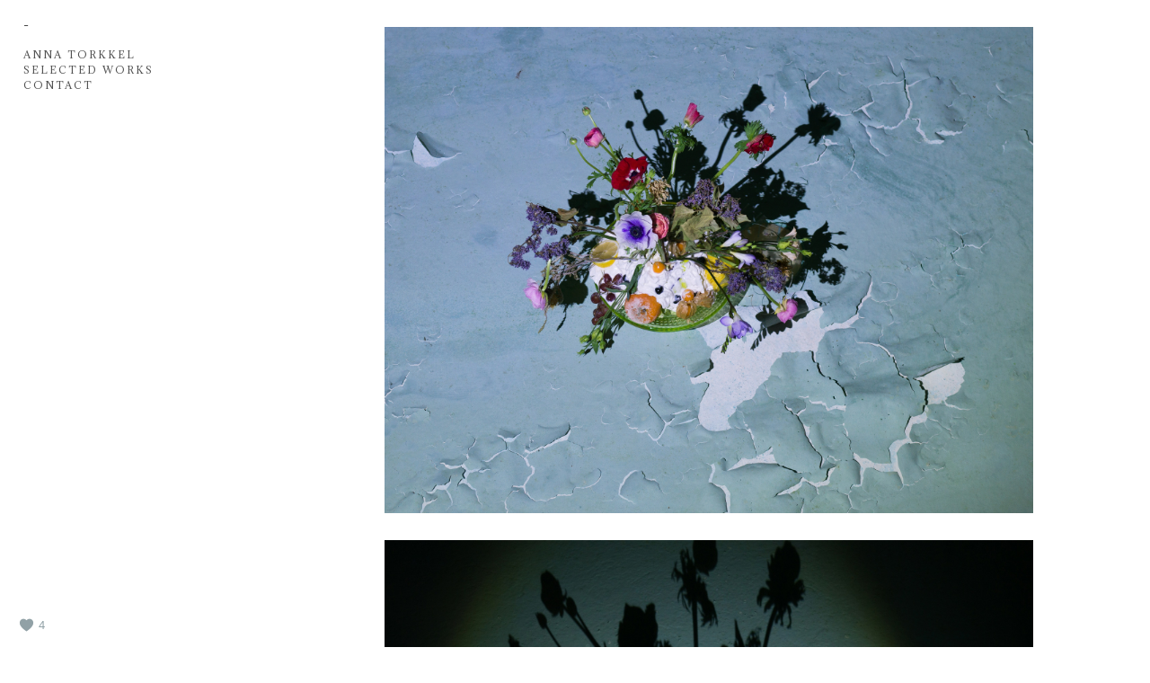

--- FILE ---
content_type: text/html; charset=UTF-8
request_url: https://www.annatorkkel.com/rayoflight2023
body_size: 8564
content:
<!doctype html>
<html lang="en" site-body ng-controller="baseController" prefix="og: http://ogp.me/ns#">
<head>
        <title>RAY OF LIGHT, 2023</title>
    <base href="/">
    <meta charset="UTF-8">
    <meta http-equiv="X-UA-Compatible" content="IE=edge,chrome=1">
    <meta name="viewport" content="width=device-width, initial-scale=1">

    <link rel="manifest" href="/manifest.webmanifest">

	
    <meta name="keywords" content="annatorkkel.com, RAY OF LIGHT, 2023, dance, choreography, contemporary dance, tanssi, nykytanssi, koreografia">
    <meta name="generator" content="annatorkkel.com">
    <meta name="author" content="annatorkkel.com">

    <meta itemprop="name" content="RAY OF LIGHT, 2023">
    <meta itemprop="url" content="https://www.annatorkkel.com/rayoflight2023">

    <link rel="alternate" type="application/rss+xml" title="RSS RAY OF LIGHT, 2023" href="/extra/rss" />
    <!-- Open Graph data -->
    <meta property="og:title" name="title" content="RAY OF LIGHT, 2023">

	
    <meta property="og:site_name" content="Anna Torkkel">
    <meta property="og:url" content="https://www.annatorkkel.com/rayoflight2023">
    <meta property="og:type" content="website">

    
    <meta property="fb:app_id" content="291101395346738">

    <!-- Twitter Card data -->
    <meta name="twitter:url" content="https://www.annatorkkel.com/rayoflight2023">
    <meta name="twitter:title" content="RAY OF LIGHT, 2023">

	
	<meta name="twitter:site" content="Anna Torkkel">
    <meta name="twitter:creator" content="annatorkkel.com">

    <link rel="dns-prefetch" href="https://cdn.portfolioboxdns.com">

    	
    <link rel="icon" href="https://cdn.portfolioboxdns.com/pb3/application/_img/app/favicon.png" type="image/png"/>
    <link rel="shortcut icon" href="https://cdn.portfolioboxdns.com/pb3/application/_img/app/favicon.png" type="image/png" />
    

	<!-- sourcecss -->
<link rel="stylesheet" href="https://cdn.portfolioboxdns.com/pb3/application/_output/pb.out.front.ver.1764936980995.css" />
<!-- /sourcecss -->

    

</head>
<body id="pb3-body" pb-style="siteBody.getStyles()" style="visibility: hidden;" ng-cloak class="{{siteBody.getClasses()}}" data-rightclick="{{site.EnableRightClick}}" data-imgshadow="{{site.ThumbDecorationHasShadow}}" data-imgradius="{{site.ThumbDecorationBorderRadius}}"  data-imgborder="{{site.ThumbDecorationBorderWidth}}">

<img ng-if="site.LogoDoUseFile == 1" ng-src="{{site.LogoFilePath}}" alt="" style="display:none;">

<pb-scrol-to-top></pb-scrol-to-top>

<div class="containerNgView" ng-view autoscroll="true" page-font-helper></div>

<div class="base" ng-cloak>
    <div ng-if="base.popup.show" class="popup">
        <div class="bg" ng-click="base.popup.close()"></div>
        <div class="content basePopup">
            <div ng-include="base.popup.view"></div>
        </div>
    </div>
</div>

<logout-front></logout-front>

<script src="https://cdn.portfolioboxdns.com/pb3/application/_output/3rd.out.front.ver.js"></script>

<!-- sourcejs -->
<script src="https://cdn.portfolioboxdns.com/pb3/application/_output/pb.out.front.ver.1764936980995.js"></script>
<!-- /sourcejs -->

    <script>
        $(function(){
            $(document).on("contextmenu",function(e){
                return false;
            });
            $("body").on('mousedown',"img",function(){
                return false;
            });
            document.body.style.webkitTouchCallout='none';

	        $(document).on("dragstart", function() {
		        return false;
	        });
        });
    </script>
	<style>
		img {
			user-drag: none;
			user-select: none;
			-moz-user-select: none;
			-webkit-user-drag: none;
			-webkit-user-select: none;
			-ms-user-select: none;
		}
		[data-role="mobile-body"] .type-galleries main .gallery img{
			pointer-events: none;
		}
	</style>

<script>
    var isLoadedFromServer = true;
    var seeLiveMobApp = "";

    if(seeLiveMobApp == true || seeLiveMobApp == 1){
        if(pb.utils.isMobile() == true){
            pbAng.isMobileFront = seeLiveMobApp;
        }
    }
    var serverData = {
        siteJson : {"Guid":"172953LfarWh73VU","Id":900678,"Url":"annatorkkel.com","IsUnpublished":0,"SecondaryUrl":"annatorkkel.portfoliobox.net","AccountType":1,"LanguageId":0,"IsSiteLocked":0,"MetaValidationTag":null,"CustomCss":"","CustomHeaderBottom":null,"CustomBodyBottom":"","MobileLogoText":"Anna Torkkel","MobileMenuBoxColor":"#ffffff","MobileLogoDoUseFile":0,"MobileLogoFileName":null,"MobileLogoFileHeight":null,"MobileLogoFileWidth":null,"MobileLogoFileNameS3Id":null,"MobileLogoFilePath":null,"MobileLogoFontFamily":"'Times New Roman', Times, serif","MobileLogoFontSize":"17px","MobileLogoFontVariant":null,"MobileLogoFontColor":"#000000","MobileMenuFontFamily":"'Adamina', serif","MobileMenuFontSize":"14px","MobileMenuFontVariant":"regular","MobileMenuFontColor":"#4f4f4f","MobileMenuIconColor":"#4f4f4f","SiteTitle":"Anna Torkkel","SeoKeywords":"dance, choreography, contemporary dance, tanssi, nykytanssi, koreografia","SeoDescription":"","ShowSocialMediaLinks":1,"SocialButtonStyle":1,"SocialButtonColor":"#91a1a6","SocialShowShareButtons":0,"SocialFacebookShareUrl":null,"SocialFacebookUrl":null,"SocialTwitterUrl":null,"SocialFlickrUrl":null,"SocialLinkedInUrl":null,"SocialGooglePlusUrl":null,"SocialPinterestUrl":null,"SocialInstagramUrl":null,"SocialBlogUrl":null,"SocialFollowButton":0,"SocialFacebookPicFileName":null,"SocialHideLikeButton":null,"SocialFacebookPicFileNameS3Id":null,"SocialFacebookPicFilePath":null,"BgImagePosition":1,"BgUseImage":0,"BgColor":"#ffffff","BgFileName":null,"BgFileWidth":null,"BgFileHeight":null,"BgFileNameS3Id":null,"BgFilePath":null,"BgBoxColor":"#ffffff","LogoDoUseFile":0,"LogoText":"-","LogoFileName":null,"LogoFileHeight":null,"LogoFileWidth":null,"LogoFileNameS3Id":null,"LogoFilePath":null,"LogoDisplayHeight":null,"LogoFontFamily":"'Adamina', serif","LogoFontVariant":"regular","LogoFontSize":"14px","LogoFontColor":"#000000","LogoFontSpacing":"4px","LogoFontUpperCase":1,"ActiveMenuFontIsUnderline":0,"ActiveMenuFontIsItalic":0,"ActiveMenuFontIsBold":0,"ActiveMenuFontColor":"#000000","HoverMenuFontIsUnderline":0,"HoverMenuFontIsItalic":0,"HoverMenuFontIsBold":0,"HoverMenuBackgroundColor":null,"ActiveMenuBackgroundColor":null,"MenuFontFamily":"'Adamina', serif","MenuFontVariant":"regular","MenuFontSize":"11px","MenuFontColor":"#4f4f4f","MenuFontColorHover":"#000000","MenuBoxColor":"#ffffff","MenuBoxBorder":1,"MenuFontSpacing":"8px","MenuFontUpperCase":1,"H1FontFamily":"'Adamina', serif","H1FontVariant":"regular","H1FontColor":"#3d3d3d","H1FontSize":"30px","H1Spacing":"2px","H1UpperCase":1,"H2FontFamily":"'Adamina', serif","H2FontVariant":"regular","H2FontColor":"#3d3d3d","H2FontSize":"18px","H2Spacing":"1px","H2UpperCase":1,"H3FontFamily":"'Adamina', serif","H3FontVariant":"regular","H3FontColor":"#3d3d3d","H3FontSize":"17px","H3Spacing":"1px","H3UpperCase":0,"PFontFamily":"'Adamina', serif","PFontVariant":"regular","PFontColor":"#7a7a7a","PFontSize":"12px","PLineHeight":"30px","PLinkColor":"#890aff","PLinkColorHover":"#b32de0","PSpacing":"1px","PUpperCase":0,"ListFontFamily":"'Adamina', serif","ListFontVariant":"regular","ListFontColor":"#7a7a7a","ListFontSize":"11px","ListSpacing":"4px","ListUpperCase":1,"ButtonColor":"#91a1a6","ButtonHoverColor":"#778b91","ButtonTextColor":"#ffffff","SiteWidth":0,"ImageQuality":null,"DznLayoutGuid":4,"DsnLayoutViewFile":"left01","DsnLayoutTitle":"left01","DsnLayoutType":"left","DsnMobileLayoutGuid":3,"DsnMobileLayoutViewFile":"mobilemenu03","DsnMobileLayoutTitle":"mobilemenu03","FaviconFileNameS3Id":null,"FaviconFileName":null,"FaviconFilePath":null,"ThumbDecorationBorderRadius":null,"ThumbDecorationBorderWidth":null,"ThumbDecorationBorderColor":"#000000","ThumbDecorationHasShadow":0,"MobileLogoDisplayHeight":"0px","IsFooterActive":0,"FooterContent":"<span id=\"VERIFY_172953LfarWh73VU_HASH\" class=\"DO_NOT_REMOVE_OR_COPY_AND_KEEP_IT_TOP ng-scope\" style=\"display:none;width:0;height:0;position:fixed;top:-10px;z-index:-10\"><\/span>\n<div class=\"row\" id=\"AHACWFDGQ\">\n<div class=\"column\" id=\"VAHELONDY\">\n<div class=\"block ishovered\" id=\"BYJUTZXPS\">\n<div class=\"text tt2\" contenteditable=\"false\" style=\"position: relative;\"><p>annatorkkel@gmail.com<\/p>\n<\/div>\n<span class=\"movehandle\"><\/span><span class=\"confhandle\"><\/span>\n<\/div>\n<\/div>\n<\/div>\n\n","MenuIsInfoBoxActive":0,"MenuInfoBoxText":"annatorkkel@gmail.com","MenuImageFileName":null,"MenuImageFileNameS3Id":null,"MenuImageFilePath":null,"FontCss":"<link id='sitefonts' href='https:\/\/fonts.googleapis.com\/css?subset=latin,latin-ext,greek,cyrillic&family=Adamina:regular' rel='stylesheet' type='text\/css'>","ShopSettings":{"Guid":"9006785qjzjVEk","SiteId":900678,"ShopName":null,"Email":null,"ResponseSubject":null,"ResponseEmail":null,"ReceiptNote":null,"PaymentMethod":null,"InvoiceDueDays":30,"HasStripeUserData":null,"Address":null,"Zip":null,"City":null,"CountryCode":null,"OrgNr":null,"PayPalEmail":null,"Currency":null,"ShippingInfo":null,"ReturnPolicy":null,"TermsConditions":null,"ShippingRegions":[],"TaxRegions":[]},"UserTranslatedText":{"Guid":"900678cqrajdVa","SiteId":900678,"Message":"Message","YourName":"Your Name","EnterTheLetters":"Enter The Letters","Send":"Send","ThankYou":"Thank You","Refresh":"Refresh","Follow":"Follow","Comment":"Comment","Share":"Share","CommentOnPage":"Comment On Page","ShareTheSite":"Share The Site","ShareThePage":"Share The Page","AddToCart":"Add To Cart","ItemWasAddedToTheCart":"Item Was Added To The Cart","Item":"Item","YourCart":"Your Cart","YourInfo":"Your Info","Quantity":"Quantity","Product":"Product","ItemInCart":"Item In Cart","BillingAddress":"Billing Address","ShippingAddress":"Shipping Address","OrderSummary":"Order Summary","ProceedToPay":"Proceed To Payment","Payment":"Payment","CardPayTitle":"Credit card information","PaypalPayTitle":"This shop uses paypal to process your payment","InvoicePayTitle":"This shop uses invoice to collect your payment","ProceedToPaypal":"Proceed to paypal to pay","ConfirmInvoice":"Confirm and receive invoice","NameOnCard":"Name on card","APrice":"A Price","Options":"Options","SelectYourCountry":"Select Your Country","Remove":"Remove","NetPrice":"Net Price","Vat":"Vat","ShippingCost":"Shipping Cost","TotalPrice":"Total Price","Name":"Name","Address":"Address","Zip":"Zip","City":"City","State":"State\/Province","Country":"Country","Email":"Email","Phone":"Phone","ShippingInfo":"Shipping Info","Checkout":"Checkout","Organization":"Organization","DescriptionOrder":"Description","InvoiceDate":"Invoice Date","ReceiptDate":"Receipt Date","AmountDue":"Amount Due","AmountPaid":"Amount Paid","ConfirmAndCheckout":"Confirm And Checkout","Back":"Back","Pay":"Pay","ClickToPay":"Click To Pay","AnErrorHasOccurred":"An Error Has Occurred","PleaseContactUs":"Please Contact Us","Receipt":"Receipt","Print":"Print","Date":"Date","OrderNr":"Order Number","PayedWith":"Paid With","Seller":"Seller","HereIsYourReceipt":"Here Is Your Receipt","AcceptTheTerms":"Accept The Terms","Unsubscribe":"Unsubscribe","ViewThisOnline":"View This Online","Price":"Price","SubTotal":"Subtotal","Tax":"Tax","OrderCompleteMessage":"Please download your receipt.","DownloadReceipt":"Download Receipt","ReturnTo":"Return to site","ItemPurchasedFrom":"items was purchased from","SameAs":"Same As","SoldOut":"SOLD OUT","ThisPageIsLocked":"This page is locked","Invoice":"Invoice","BillTo":"Bill to:","Ref":"Reference no.","DueDate":"Due date","Notes":"Notes:","CookieMessage":"We are using cookies to give you the best experience on our site. By continuing to use this website you are agreeing to the use of cookies.","CompleteOrder":"Thank you for your order!","Prev":"Previous","Next":"Next","Tags":"Tags","Description":"Description","Educations":"Education","Experiences":"Experience","Awards":"Awards","Exhibitions":"Exhibitions","Skills":"Skills","Interests":"Interests","Languages":"Languages","Contacts":"Contacts","Present":"Present","created_at":"2017-10-23 11:00:20","updated_at":"2017-10-23 11:00:20"},"GoogleAnalyticsSnippet":"","GoogleAnalyticsObjects":null,"EnableRightClick":null,"EnableCookie":0,"EnableRSS":null,"SiteBGThumb":null,"ClubType":null,"ClubMemberAtSiteId":null,"ProfileImageFileName":null,"ProfileImageS3Id":null,"CoverImageFileName":null,"CoverImageS3Id":null,"ProfileImageFilePath":null,"CoverImageFilePath":null,"StandardBgImage":null,"NrOfProLikes":4,"NrOfFreeLikes":0,"NrOfLikes":4,"ClientCountryCode":"IT","HasRequestedSSLCert":3,"CertNextUpdateDate":1731626456,"IsFlickrWizardComplete":null,"FlickrNsId":null,"SignUpAccountType":null,"created_at":1508749220000},
        pageJson : {"Guid":"900678J7pHXyii","PageTitle":"RAY\u00a0OF\u00a0LIGHT,\u00a02023","Uri":"rayoflight2023","IsStartPage":0,"IsFavorite":0,"IsUnPublished":0,"IsPasswordProtected":0,"SeoDescription":"","BlockContent":"<span id=\"VERIFY_900678J7pHXyii_HASH\" class=\"DO_NOT_REMOVE_OR_COPY_AND_KEEP_IT_TOP ng-scope\" style=\"display:none;width:0;height:0;position:fixed;top:-10px;z-index:-10\"><\/span>\n<div class=\"row ng-scope\" id=\"LWQVBWXEG\"><div class=\"column\" id=\"MGULWLKON\"><div class=\"block\" id=\"FIWKVFOGO\">\n<div class=\"image\"><img src=\"https:\/\/dvqlxo2m2q99q.cloudfront.net\/000_clients\/900678\/file\/900678fYYyKmL5.jpg\" alt=\"\"><\/div>\n<span class=\"movehandle\"><\/span><span class=\"confhandle\"><\/span>\n<\/div><\/div><\/div><div class=\"row ng-scope\" id=\"XGCNBYUMI\"><div class=\"column\" id=\"HUAYSCSGW\"><div class=\"block\" id=\"CSUJEJXHP\">\n<div class=\"image\"><img src=\"https:\/\/dvqlxo2m2q99q.cloudfront.net\/000_clients\/900678\/file\/rayoflight-www-3-bd4e12.jpg\" alt=\"\"><\/div>\n<span class=\"movehandle\"><\/span><span class=\"confhandle\"><\/span>\n<\/div><\/div><\/div><div class=\"row ng-scope\" id=\"WHXXIMFEY\"><div class=\"column\" id=\"WEGAUUAKV\"><div class=\"block\" id=\"GRHOELKHS\">\n<div class=\"image\"><img src=\"https:\/\/dvqlxo2m2q99q.cloudfront.net\/000_clients\/900678\/file\/naukkarinen-rayoflight-5c5a8451-2ab4da.jpg\" alt=\"\"><\/div>\n<span class=\"movehandle\"><\/span><span class=\"confhandle\"><\/span>\n<\/div><\/div><\/div><div class=\"row ng-scope\" id=\"CNETSEEGN\"><div class=\"column\" id=\"VLSZBQROZ\"><div class=\"block\" id=\"BROIKYUXH\">\n<div class=\"image\"><img src=\"https:\/\/dvqlxo2m2q99q.cloudfront.net\/000_clients\/900678\/file\/naukkarinen-rayoflight-5c5a7237-190b6f.jpg\" alt=\"\"><\/div>\n<span class=\"movehandle\"><\/span><span class=\"confhandle\"><\/span>\n<\/div><\/div><\/div><div class=\"row ng-scope\" id=\"ZQEDINUHH\"><div class=\"column\" id=\"AMNSBRWMD\"><div class=\"block\" id=\"RFLERJGBP\">\n<div class=\"image\"><img src=\"https:\/\/dvqlxo2m2q99q.cloudfront.net\/000_clients\/900678\/file\/naukkarinen-rayoflight-pienennetty3-8dc135.jpg\" alt=\"\"><\/div>\n<span class=\"movehandle\"><\/span><span class=\"confhandle\"><\/span>\n<\/div><\/div><\/div><div class=\"row ng-scope\" id=\"LPJNCGSVE\"><div class=\"column\" id=\"NITLLAWJD\"><div class=\"block\" id=\"JWDSHYDOL\">\n<div class=\"image\"><img src=\"https:\/\/dvqlxo2m2q99q.cloudfront.net\/000_clients\/900678\/file\/naukkarinen-rayoflight-pienennetty4-b3e816.jpg\" alt=\"\"><\/div>\n<span class=\"movehandle\"><\/span><span class=\"confhandle\"><\/span>\n<\/div><\/div><\/div><div class=\"row ng-scope\" id=\"UQBOWZFMZ\"><div class=\"column\" id=\"GNAVNQLEP\"><div class=\"block\" id=\"TBFBYFLFB\">\n<div class=\"image\"><img src=\"https:\/\/dvqlxo2m2q99q.cloudfront.net\/000_clients\/900678\/file\/naukkarinen-rayoflight-5c5a8110-9218f7.jpg\" alt=\"\"><\/div>\n<span class=\"movehandle\"><\/span><span class=\"confhandle\"><\/span>\n<\/div><\/div><\/div><div class=\"row ng-scope\" id=\"MUCIYRHPM\"><div class=\"column\" id=\"KKPDPZGOY\"><div class=\"block\" id=\"EQSFPYGMK\">\n<div class=\"image\"><img src=\"https:\/\/dvqlxo2m2q99q.cloudfront.net\/000_clients\/900678\/file\/naukkarinen-rayoflight-pienennetty-6b4935.jpg\" alt=\"\"><\/div>\n<span class=\"movehandle\"><\/span><span class=\"confhandle\"><\/span>\n<\/div><\/div><\/div><div class=\"row ng-scope\" id=\"TEBDCWWDL\">\n<div class=\"column\" id=\"ZYJZDHOUR\">\n<div class=\"block\" id=\"UESSXDNUL\">\n<div class=\"text tt2 cke_editable_inline cke_contents_ltr cke_editable cke_focus cke_show_borders\" contenteditable=\"false\" style=\"position: relative;\" title=\"Rikastekstieditori, editor7\" tabindex=\"0\" spellcheck=\"false\" role=\"textbox\" aria-multiline=\"true\" aria-label=\"Rikastekstieditori, editor7\" aria-describedby=\"cke_7461\"><p>ANNA TORKKEL AND WORKING GROUP: RAY OF LIGHT<\/p><p><br><\/p><p><em>And I feel quicker than a ray of light<\/em><\/p><p><em>Then gone...<\/em><br>Madonna, Ray of Light (1998)<\/p><p><br><\/p><p><em>Ray of light<\/em> is a solo dance performance by Anna Torkkel and the working group, which plays with wavering, fading out, and fantasy. The performance is a mirage where something begins and ends and begins again transformed. It exists for a moment just to disappear. The dance is framed by metamorphosis and vanishing, breaking away and circulating. In <em>Ray of light,<\/em> a body of work ends when, after several group pieces, Anna Torkkel dances to the music according to her practice in a solo performance. The working group examines the tentative illogicality, experimentation, and amorphous nature of dancing to extend the same logic to encompass all the aspects of the performance. The makers are staying open to an outcome, which might not be structured and set, but as sparse and erratic as life.<\/p><p><br><\/p><p>For approximately an hour, dancing merges with the haptic and entrancing aesthetic, as well as with music made from found and self-made soundscapes. The dancing happens within poetic light and video design by Kristian Palmu and scenography by Palmu and Piia Rinne. The sensory and unconventional costume by Rinne creates an unnamed character, which forms from the essence of what dancing feels like. Johanna Porola's genre-crossing sound design intertwines with dancing and supports the happening of it. Porola's design is based on a sketch prepared for the process by Heidi Wennerstrand and Kaino Wennerstrand, the Biitsi band.<\/p><p><br><\/p><p>A work-in-progress performance of <em>Ray of light<\/em> was seen as part of the site-specific group exhibition <em><a data-cke-saved-href=\"https:\/\/www.nuottaranta.fi\/avantgarden\/\" href=\"https:\/\/www.nuottaranta.fi\/avantgarden\/\">AVANTGARDEN<\/a><\/em> initiated by Hertta Kiiski in Villa Nuottaranta\u2019s garden in Turku in May 2021.<\/p><p><br><\/p><p>Choreography, dance, and convener: Anna Torkkel<\/p><p>Costume design: Piia Rinne<\/p><p>Light and video design: Kristian Palmu<\/p><p>Scenography: Kristian Palmu and Piia Rinne<\/p><p>Live mixing of the sound and singing: Johanna Porola<\/p><p>Sound design: Johanna Porola&nbsp;<\/p><p>Original sound design sketch: Biitsi (Heidi Wennerstrand and Kaino Wennerstrand)<\/p><p>Artistic dialogue and co-dancing: Mira Kautto<\/p><p>Residencies: Cit\u00e9 internationale des arts (Paris), Ehk\u00e4-production\/Contemporary Art Space Kutomo (Turku)<\/p><p>Production: Ehk\u00e4-production, Anna Torkkel<\/p><p>Supported by: The Arts Promotion Centre Finland, The Finnish Cultural Foundation, Regional Dance Centre of Western Finland<\/p><p>Duration: approx. 50 min<\/p><p><br><\/p><p>Premiere: Thursday 23 February 2023 at 7 pm at <a data-cke-saved-href=\"https:\/\/www.ehka.net\/\" href=\"https:\/\/www.ehka.net\/\">Contemporary Art Space Kutomo<\/a>, Turku<\/p><p>Performances at&nbsp;Contemporary Art Space Kutomo<\/p><p>Sat 25&nbsp;February at 7 pm<\/p><p>Sun 26 February at 5 pm<\/p><p>Wed 1 March at 7 pm<\/p><p><br><\/p><p>Performances at <a data-cke-saved-href=\"https:\/\/www.madhousehelsinki.fi\/\" href=\"https:\/\/www.madhousehelsinki.fi\/\">Mad House Helsinki,<\/a> Helsinki<\/p><p>Sat 10.2. at 7 pm<\/p><p>Tue 13.2. at 2 pm<\/p><p>Wed 14.2. at 7 pm<\/p><p>Sun 18.2. at 2 pm<\/p><p>Ticket info and more:&nbsp;<a data-cke-saved-href=\"https:\/\/www.madhousehelsinki.fi\/\" href=\"https:\/\/www.madhousehelsinki.fi\/\">www.madhousehelsinki.fi<\/a><\/p><p><br><\/p><p>Photo: Hertta Kiiski (1-2) and Katri Naukkarinen (3-8)<\/p><\/div>\n<span class=\"movehandle\"><\/span><span class=\"confhandle\"><\/span>\n<\/div>\n<\/div>\n<\/div>\n\n\n\n\n\n\n\n\n\n\n\n\n\n\n\n\n\n\n\n\n\n","DescriptionPosition":0,"ListImageMargin":null,"ListImageSize":0,"BgImage":null,"BgImageHeight":0,"BgImageWidth":0,"BgImagePosition":0,"BgImageS3LocationId":0,"PageBGThumb":null,"AddedToClubId":null,"DznTemplateGuid":33,"DsnTemplateType":"text","DsnTemplateSubGroup":"text","DsnTemplatePartDirective":null,"DsnTemplateViewFile":"text01","DsnTemplateProperties":[{"type":"main-text-prop","position":"contentPanel"}],"DsnTemplateHasPicview":null,"DsnTemplateIsCustom":null,"DsnTemplateCustomTitle":null,"DsnTemplateCustomHtml":"","DsnTemplateCustomCss":"","DsnTemplateCustomJs":"","AddedToExpo":0,"FontCss":"","CreatedAt":"2022-12-22 19:01:23"},
        menuJson : [{"Guid":"900678ASZaY3eK","SiteId":900678,"PageGuid":"900678FRkbibua","Title":"ANNA TORKKEL","Url":"\/bio","Target":"_self","ListOrder":0,"ParentGuid":null,"created_at":"2017-10-23 11:14:38","updated_at":"2017-10-23 20:33:45","Children":[]},{"Guid":"900678lM9EpUNB","SiteId":900678,"PageGuid":"900678eTK3HlDz","Title":"Selected works","Url":"\/selectedworks","Target":"_self","ListOrder":1,"ParentGuid":null,"created_at":"2021-04-10 12:03:24","updated_at":"2021-04-10 12:04:55","Children":[]},{"Guid":"900678uJU1eR0r","SiteId":900678,"PageGuid":"900678Khqco4ju","Title":"CONTACT","Url":"\/contact","Target":"_self","ListOrder":2,"ParentGuid":null,"created_at":"2018-09-20 21:13:59","updated_at":"2021-04-10 12:04:55","Children":[]}],
        timestamp: 1765198458,
        resourceVer: 379,
        frontDictionaryJson: {"common":{"text404":"The page you are looking for does not exist!","noStartPage":"You don't have a start page","noStartPageText1":"Use any page as your start page or create a new page.","noStartPageText2":"How do I use an an existing page as my start page?","noStartPageText3":"- Click on PAGES (In the admin panel to the right)","noStartPageText4":"- Click on the page you want to have as your start page.","noStartPageText5":"- Toggle the Start page switch.","noStartPage2":"This website doesn't have any start page","loginAt":"Login at","toManage":"to manage the website.","toAddContent":"to add content.","noContent1":"Create your first page","noContent11":"Create your first page","noContent111":"Click on New Page","noContent2":"Click on <span>new page<\/span> to add your content to galleries, blogs, e-commerce and much more","noContent":"This website doesn't have any content","onlinePortfolioWebsite":"Online portfolio website","addToCartMessage":"The item has been added to your cart","iaccepthe":"I accept the","termsandconditions":"terms & conditions","andthe":"and the","returnpolicy":"return policy","admin":"Admin","back":"Back","edit":"Edit","appreciate":"Appreciate","portfolioboxLikes":"Portfoliobox Likes","like":"Like","youCanOnlyLikeOnce":"You can only like once","search":"Search","blog":"Blog","allow":"Allow","allowNecessary":"Allow Necessary","leaveWebsite":"Leave Website"},"monthName":{"january":"January","february":"February","march":"March","april":"April","may":"May","june":"June","july":"July","august":"August","september":"September","october":"October","november":"November","december":"December"}}    };

    var allowinfscroll = "false";
    allowinfscroll = (allowinfscroll == undefined) ? true : (allowinfscroll == 'true') ? true : false;

    var isAdmin = false;
    var addScroll = false;
    var expTimer = false;

    $('body').css({
        visibility: 'visible'
    });

    pb.initializer.start(serverData,isAdmin,function(){
        pbAng.App.start();
    });

    //add for custom JS
    var tempObj = {};
</script>

<script>
    window.pb_analytic = {
        ver: 3,
        s_id: (pb && pb.data && pb.data.site) ? pb.data.site.Id : 0,
        h_s_id: "f9c22e346e1e56baccb5289013fa35d1",
    }
</script>
<script defer src="https://cdn.portfolioboxdns.com/0000_static/app/analytics.min.js"></script>


<!--<script type="text/javascript" src="https://maps.google.com/maps/api/js?sensor=true"></script>-->


                    <script type="application/ld+json">
                    {
                        "@context": "https://schema.org/",
                        "@type": "WebSite",
                        "url": "https://www.annatorkkel.com/rayoflight2023",
                        "name": "Anna Torkkel",
                        "author": {
                            "@type": "Person",
                            "name": "Anna Torkkel"
                        },
                        "description": "",
                        "publisher": "Anna Torkkel"
                    }
                    </script>
                
                    <script type="application/ld+json">
                    {
                        "@context": "https://schema.org/",
                        "@type": "CreativeWork",
                        "url": "https://www.annatorkkel.com/rayoflight2023"
                    }
		            </script>
                    
<script src="https://www.google.com/recaptcha/api.js?render=explicit" defer></script>

</body>
<return-to-mobile-app></return-to-mobile-app>
<public-cookie></public-cookie>
</html>